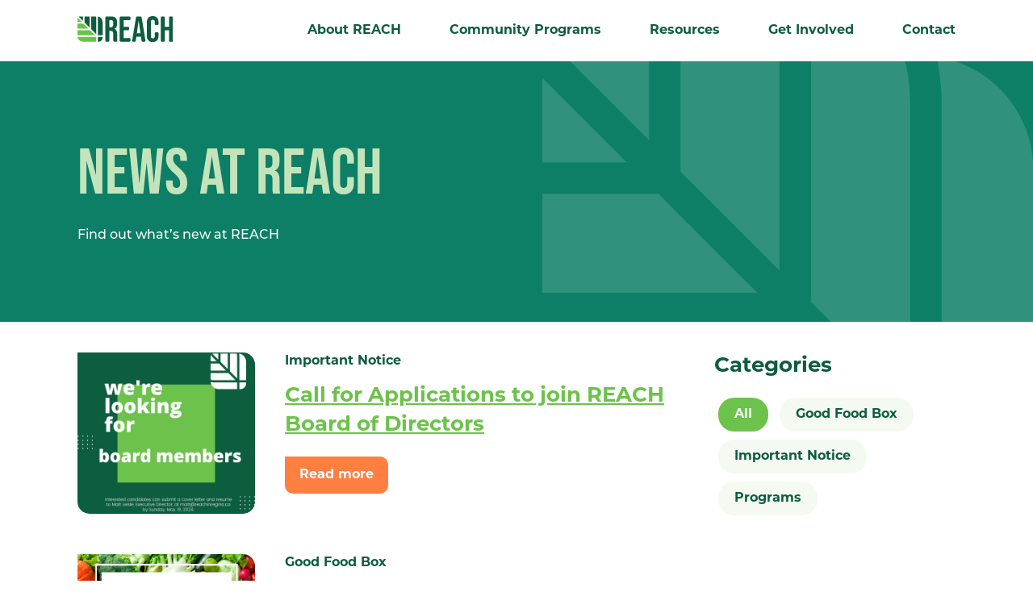

--- FILE ---
content_type: text/html; charset=UTF-8
request_url: https://www.reachinregina.ca/news
body_size: 4878
content:
<!DOCTYPE html>
<html lang="en-US">

<head>
	<meta charset="UTF-8" />
	<meta http-equiv="X-UA-Compatible" content="IE=edge">
	<meta name="viewport" content="width=device-width, initial-scale=1.0">

		
	<title>REACH Regina &raquo; News</title>

	<meta name='robots' content='max-image-preview:large' />
<link rel='dns-prefetch' href='//use.typekit.net' />
<link rel="alternate" title="oEmbed (JSON)" type="application/json+oembed" href="https://www.reachinregina.ca/wp-json/oembed/1.0/embed?url=https%3A%2F%2Fwww.reachinregina.ca%2Fnews" />
<link rel="alternate" title="oEmbed (XML)" type="text/xml+oembed" href="https://www.reachinregina.ca/wp-json/oembed/1.0/embed?url=https%3A%2F%2Fwww.reachinregina.ca%2Fnews&#038;format=xml" />
<style id='wp-img-auto-sizes-contain-inline-css' type='text/css'>
img:is([sizes=auto i],[sizes^="auto," i]){contain-intrinsic-size:3000px 1500px}
/*# sourceURL=wp-img-auto-sizes-contain-inline-css */
</style>
<link rel='stylesheet' id='style-css' href='https://www.reachinregina.ca/wp-content/themes/reachregina/style.min.css?ver=51622' type='text/css' media='all' />
<link rel='stylesheet' id='fonts-css' href='//use.typekit.net/vtm5sbg.css?ver=1.0' type='text/css' media='all' />
<link rel="https://api.w.org/" href="https://www.reachinregina.ca/wp-json/" /><link rel="alternate" title="JSON" type="application/json" href="https://www.reachinregina.ca/wp-json/wp/v2/pages/169" /><link rel="preconnect" href="//use.typekit.net" crossorigin><link rel="preconnect" href="//p.typekit.net" crossorigin>
	<link rel="apple-touch-icon" sizes="180x180" href="/apple-touch-icon.png">
	<link rel="icon" type="image/png" sizes="32x32" href="/favicon-32x32.png">
	<link rel="icon" type="image/png" sizes="16x16" href="/favicon-16x16.png">
	<link rel="manifest" href="/site.webmanifest">
	<link rel="mask-icon" href="/safari-pinned-tab.svg" color="#6cc24a">
	<meta name="msapplication-TileColor" content="#6cc24a">
	<meta name="theme-color" content="#ffffff">

															<meta property="og:type" content="article" />
						<meta property="og:url" content="https://www.reachinregina.ca/news" />
	
												<!-- Google tag (gtag.js) -->
<script async src="https://www.googletagmanager.com/gtag/js?id=G-Z21P7L79CX"></script>
<script>
  window.dataLayer = window.dataLayer || [];
  function gtag(){dataLayer.push(arguments);}
  gtag('js', new Date());

  gtag('config', 'G-Z21P7L79CX');
</script>						<style id='global-styles-inline-css' type='text/css'>
:root{--wp--preset--aspect-ratio--square: 1;--wp--preset--aspect-ratio--4-3: 4/3;--wp--preset--aspect-ratio--3-4: 3/4;--wp--preset--aspect-ratio--3-2: 3/2;--wp--preset--aspect-ratio--2-3: 2/3;--wp--preset--aspect-ratio--16-9: 16/9;--wp--preset--aspect-ratio--9-16: 9/16;--wp--preset--color--black: #000000;--wp--preset--color--cyan-bluish-gray: #abb8c3;--wp--preset--color--white: #ffffff;--wp--preset--color--pale-pink: #f78da7;--wp--preset--color--vivid-red: #cf2e2e;--wp--preset--color--luminous-vivid-orange: #ff6900;--wp--preset--color--luminous-vivid-amber: #fcb900;--wp--preset--color--light-green-cyan: #7bdcb5;--wp--preset--color--vivid-green-cyan: #00d084;--wp--preset--color--pale-cyan-blue: #8ed1fc;--wp--preset--color--vivid-cyan-blue: #0693e3;--wp--preset--color--vivid-purple: #9b51e0;--wp--preset--gradient--vivid-cyan-blue-to-vivid-purple: linear-gradient(135deg,rgb(6,147,227) 0%,rgb(155,81,224) 100%);--wp--preset--gradient--light-green-cyan-to-vivid-green-cyan: linear-gradient(135deg,rgb(122,220,180) 0%,rgb(0,208,130) 100%);--wp--preset--gradient--luminous-vivid-amber-to-luminous-vivid-orange: linear-gradient(135deg,rgb(252,185,0) 0%,rgb(255,105,0) 100%);--wp--preset--gradient--luminous-vivid-orange-to-vivid-red: linear-gradient(135deg,rgb(255,105,0) 0%,rgb(207,46,46) 100%);--wp--preset--gradient--very-light-gray-to-cyan-bluish-gray: linear-gradient(135deg,rgb(238,238,238) 0%,rgb(169,184,195) 100%);--wp--preset--gradient--cool-to-warm-spectrum: linear-gradient(135deg,rgb(74,234,220) 0%,rgb(151,120,209) 20%,rgb(207,42,186) 40%,rgb(238,44,130) 60%,rgb(251,105,98) 80%,rgb(254,248,76) 100%);--wp--preset--gradient--blush-light-purple: linear-gradient(135deg,rgb(255,206,236) 0%,rgb(152,150,240) 100%);--wp--preset--gradient--blush-bordeaux: linear-gradient(135deg,rgb(254,205,165) 0%,rgb(254,45,45) 50%,rgb(107,0,62) 100%);--wp--preset--gradient--luminous-dusk: linear-gradient(135deg,rgb(255,203,112) 0%,rgb(199,81,192) 50%,rgb(65,88,208) 100%);--wp--preset--gradient--pale-ocean: linear-gradient(135deg,rgb(255,245,203) 0%,rgb(182,227,212) 50%,rgb(51,167,181) 100%);--wp--preset--gradient--electric-grass: linear-gradient(135deg,rgb(202,248,128) 0%,rgb(113,206,126) 100%);--wp--preset--gradient--midnight: linear-gradient(135deg,rgb(2,3,129) 0%,rgb(40,116,252) 100%);--wp--preset--font-size--small: 13px;--wp--preset--font-size--medium: 20px;--wp--preset--font-size--large: 36px;--wp--preset--font-size--x-large: 42px;--wp--preset--spacing--20: 0.44rem;--wp--preset--spacing--30: 0.67rem;--wp--preset--spacing--40: 1rem;--wp--preset--spacing--50: 1.5rem;--wp--preset--spacing--60: 2.25rem;--wp--preset--spacing--70: 3.38rem;--wp--preset--spacing--80: 5.06rem;--wp--preset--shadow--natural: 6px 6px 9px rgba(0, 0, 0, 0.2);--wp--preset--shadow--deep: 12px 12px 50px rgba(0, 0, 0, 0.4);--wp--preset--shadow--sharp: 6px 6px 0px rgba(0, 0, 0, 0.2);--wp--preset--shadow--outlined: 6px 6px 0px -3px rgb(255, 255, 255), 6px 6px rgb(0, 0, 0);--wp--preset--shadow--crisp: 6px 6px 0px rgb(0, 0, 0);}:where(.is-layout-flex){gap: 0.5em;}:where(.is-layout-grid){gap: 0.5em;}body .is-layout-flex{display: flex;}.is-layout-flex{flex-wrap: wrap;align-items: center;}.is-layout-flex > :is(*, div){margin: 0;}body .is-layout-grid{display: grid;}.is-layout-grid > :is(*, div){margin: 0;}:where(.wp-block-columns.is-layout-flex){gap: 2em;}:where(.wp-block-columns.is-layout-grid){gap: 2em;}:where(.wp-block-post-template.is-layout-flex){gap: 1.25em;}:where(.wp-block-post-template.is-layout-grid){gap: 1.25em;}.has-black-color{color: var(--wp--preset--color--black) !important;}.has-cyan-bluish-gray-color{color: var(--wp--preset--color--cyan-bluish-gray) !important;}.has-white-color{color: var(--wp--preset--color--white) !important;}.has-pale-pink-color{color: var(--wp--preset--color--pale-pink) !important;}.has-vivid-red-color{color: var(--wp--preset--color--vivid-red) !important;}.has-luminous-vivid-orange-color{color: var(--wp--preset--color--luminous-vivid-orange) !important;}.has-luminous-vivid-amber-color{color: var(--wp--preset--color--luminous-vivid-amber) !important;}.has-light-green-cyan-color{color: var(--wp--preset--color--light-green-cyan) !important;}.has-vivid-green-cyan-color{color: var(--wp--preset--color--vivid-green-cyan) !important;}.has-pale-cyan-blue-color{color: var(--wp--preset--color--pale-cyan-blue) !important;}.has-vivid-cyan-blue-color{color: var(--wp--preset--color--vivid-cyan-blue) !important;}.has-vivid-purple-color{color: var(--wp--preset--color--vivid-purple) !important;}.has-black-background-color{background-color: var(--wp--preset--color--black) !important;}.has-cyan-bluish-gray-background-color{background-color: var(--wp--preset--color--cyan-bluish-gray) !important;}.has-white-background-color{background-color: var(--wp--preset--color--white) !important;}.has-pale-pink-background-color{background-color: var(--wp--preset--color--pale-pink) !important;}.has-vivid-red-background-color{background-color: var(--wp--preset--color--vivid-red) !important;}.has-luminous-vivid-orange-background-color{background-color: var(--wp--preset--color--luminous-vivid-orange) !important;}.has-luminous-vivid-amber-background-color{background-color: var(--wp--preset--color--luminous-vivid-amber) !important;}.has-light-green-cyan-background-color{background-color: var(--wp--preset--color--light-green-cyan) !important;}.has-vivid-green-cyan-background-color{background-color: var(--wp--preset--color--vivid-green-cyan) !important;}.has-pale-cyan-blue-background-color{background-color: var(--wp--preset--color--pale-cyan-blue) !important;}.has-vivid-cyan-blue-background-color{background-color: var(--wp--preset--color--vivid-cyan-blue) !important;}.has-vivid-purple-background-color{background-color: var(--wp--preset--color--vivid-purple) !important;}.has-black-border-color{border-color: var(--wp--preset--color--black) !important;}.has-cyan-bluish-gray-border-color{border-color: var(--wp--preset--color--cyan-bluish-gray) !important;}.has-white-border-color{border-color: var(--wp--preset--color--white) !important;}.has-pale-pink-border-color{border-color: var(--wp--preset--color--pale-pink) !important;}.has-vivid-red-border-color{border-color: var(--wp--preset--color--vivid-red) !important;}.has-luminous-vivid-orange-border-color{border-color: var(--wp--preset--color--luminous-vivid-orange) !important;}.has-luminous-vivid-amber-border-color{border-color: var(--wp--preset--color--luminous-vivid-amber) !important;}.has-light-green-cyan-border-color{border-color: var(--wp--preset--color--light-green-cyan) !important;}.has-vivid-green-cyan-border-color{border-color: var(--wp--preset--color--vivid-green-cyan) !important;}.has-pale-cyan-blue-border-color{border-color: var(--wp--preset--color--pale-cyan-blue) !important;}.has-vivid-cyan-blue-border-color{border-color: var(--wp--preset--color--vivid-cyan-blue) !important;}.has-vivid-purple-border-color{border-color: var(--wp--preset--color--vivid-purple) !important;}.has-vivid-cyan-blue-to-vivid-purple-gradient-background{background: var(--wp--preset--gradient--vivid-cyan-blue-to-vivid-purple) !important;}.has-light-green-cyan-to-vivid-green-cyan-gradient-background{background: var(--wp--preset--gradient--light-green-cyan-to-vivid-green-cyan) !important;}.has-luminous-vivid-amber-to-luminous-vivid-orange-gradient-background{background: var(--wp--preset--gradient--luminous-vivid-amber-to-luminous-vivid-orange) !important;}.has-luminous-vivid-orange-to-vivid-red-gradient-background{background: var(--wp--preset--gradient--luminous-vivid-orange-to-vivid-red) !important;}.has-very-light-gray-to-cyan-bluish-gray-gradient-background{background: var(--wp--preset--gradient--very-light-gray-to-cyan-bluish-gray) !important;}.has-cool-to-warm-spectrum-gradient-background{background: var(--wp--preset--gradient--cool-to-warm-spectrum) !important;}.has-blush-light-purple-gradient-background{background: var(--wp--preset--gradient--blush-light-purple) !important;}.has-blush-bordeaux-gradient-background{background: var(--wp--preset--gradient--blush-bordeaux) !important;}.has-luminous-dusk-gradient-background{background: var(--wp--preset--gradient--luminous-dusk) !important;}.has-pale-ocean-gradient-background{background: var(--wp--preset--gradient--pale-ocean) !important;}.has-electric-grass-gradient-background{background: var(--wp--preset--gradient--electric-grass) !important;}.has-midnight-gradient-background{background: var(--wp--preset--gradient--midnight) !important;}.has-small-font-size{font-size: var(--wp--preset--font-size--small) !important;}.has-medium-font-size{font-size: var(--wp--preset--font-size--medium) !important;}.has-large-font-size{font-size: var(--wp--preset--font-size--large) !important;}.has-x-large-font-size{font-size: var(--wp--preset--font-size--x-large) !important;}
/*# sourceURL=global-styles-inline-css */
</style>
</head>

<body id="body" class="wp-singular page-template-default page page-id-169 wp-theme-reachregina">
	
		<header class="header">
		<div class="background left teal" style="background-image: url(https://www.reachinregina.ca/assets/leaf-banner-e1680627030679.png);"></div>
		<div class="background-mobile left teal" style="background-image: url();"></div>

		<div class="inside">
			<div class="inner group upper" id="upper">
				<div class="logo">
					<a href="https://www.reachinregina.ca/" title="REACH Regina" rel="home">
										<img src="https://www.reachinregina.ca/assets/reach-logo.svg" alt="REACH Regina" />
					</a>
				</div>

				<button aria-label="Menu" title="Menu" class="menu-button">
					</span><span class="icon icon-bars"></span>
				</button>

				<nav class="main" id="main">
					<div class="top">
						<button aria-label="Close" title="Close" class="menu-button">
							<span class="icon icon-close"></span>
						</button>
						<div class="logo">
							<a href="https://www.reachinregina.ca/" title="REACH Regina" rel="home">
								<img src="https://www.reachinregina.ca/assets/reach-logo.svg" alt="REACH Regina" />
							</a>
						</div>
					</div>
					<ul>
																					<li class="has-children"><a href="https://www.reachinregina.ca/about" class="menu-children">About REACH</a>
			<ul class="sub-menu">
												<li><a href="https://www.reachinregina.ca/about/about-us">About Us</a></li>
									<li><a href="https://www.reachinregina.ca/about/our-team">Our Team</a></li>
									<li><a href="https://www.reachinregina.ca/about/faq">FAQ</a></li>
									</ul>
	</li>
															<li class="has-children"><a href="https://www.reachinregina.ca/community-programs" class="menu-children">Community Programs</a>
			<ul class="sub-menu">
												<li><a href="https://www.reachinregina.ca/community-programs/good-food-box">Good Food Box</a></li>
									<li><a href="https://www.reachinregina.ca/community-programs/frozen-meals">Frozen Meals</a></li>
									<li><a href="https://www.reachinregina.ca/community-programs/family-basket">Family Basket</a></li>
									<li><a href="https://www.reachinregina.ca/community-programs/mobile-stores">Mobile Stores</a></li>
									<li><a href="https://www.reachinregina.ca/community-programs/child-nutrition">Child Nutrition</a></li>
									<li><a href="https://www.reachinregina.ca/community-programs/food-education">Food Education</a></li>
									<li><a href="https://www.reachinregina.ca/community-programs/micisotan">mîcisotān</a></li>
									</ul>
	</li>
															<li><a href="https://www.reachinregina.ca/resources">Resources</a>
	</li>
															<li class="has-children"><a href="https://www.reachinregina.ca/get-involved" class="menu-children">Get Involved</a>
			<ul class="sub-menu">
												<li><a href="https://www.reachinregina.ca/get-involved/donate">Donate</a></li>
									<li><a href="https://www.reachinregina.ca/get-involved/volunteer">Volunteer</a></li>
									</ul>
	</li>
															<li><a href="https://www.reachinregina.ca/contact">Contact</a>
	</li>
																		</ul>
				</nav>
			</div>
		</div>

					<div class="group thin banner normal left teal">
				<div class="content">
					<h1 id="news-at-reach">NEWS AT REACH</h1>
<p>Find out what&#8217;s new at REACH</p>
				</div>
			</div>
			</header>

	<div class="content" role="main">

	
		<div class="page">
			
																						<section class="double-column news group normal">
		<div class="columns">
			<div class="column wide spacing mobile-center animate-parent">
																			<article class="article animate animated">
																						<div class="image">
																		<img src="https://www.reachinregina.ca/assets/social-posts-32-1024x1024.png" srcset="https://www.reachinregina.ca/assets/social-posts-32-1024x1024.png 1024w, https://www.reachinregina.ca/assets/social-posts-32-300x300.png 300w, https://www.reachinregina.ca/assets/social-posts-32-150x150.png 150w, https://www.reachinregina.ca/assets/social-posts-32-768x768.png 768w, https://www.reachinregina.ca/assets/social-posts-32-528x528.png 528w, https://www.reachinregina.ca/assets/social-posts-32.png 1080w" sizes="(max-width: 1024px) 100vw, 1024px" alt="" loading="lazy" />
								</div>
														<div class="text">
																<h6 class="bold">Important Notice</h6>
								<h4 class="bold"><a href="https://www.reachinregina.ca/call-for-applications-to-join-reach-board-of-directors">Call for Applications to join REACH Board of Directors</a></h4>
								<p></p>
								<p><a class="button" ria-label="Read more about Call for Applications to join REACH Board of Directors" title="Read more about Call for Applications to join REACH Board of Directors" href="https://www.reachinregina.ca/call-for-applications-to-join-reach-board-of-directors">Read more</a></p>
							</div>
						</article>
											<article class="article animate animated">
																						<div class="image">
																		<img src="https://www.reachinregina.ca/assets/shopify-pics-1024x1024.png" srcset="https://www.reachinregina.ca/assets/shopify-pics-1024x1024.png 1024w, https://www.reachinregina.ca/assets/shopify-pics-300x300.png 300w, https://www.reachinregina.ca/assets/shopify-pics-150x150.png 150w, https://www.reachinregina.ca/assets/shopify-pics-768x768.png 768w, https://www.reachinregina.ca/assets/shopify-pics-528x528.png 528w, https://www.reachinregina.ca/assets/shopify-pics.png 1080w" sizes="(max-width: 1024px) 100vw, 1024px" alt="" loading="lazy" />
								</div>
														<div class="text">
																<h6 class="bold">Good Food Box</h6>
								<h4 class="bold"><a href="https://www.reachinregina.ca/faq-switching-to-shopify">FAQ: Switching to New Ordering Platform</a></h4>
								<p></p>
								<p><a class="button" ria-label="Read more about FAQ: Switching to New Ordering Platform" title="Read more about FAQ: Switching to New Ordering Platform" href="https://www.reachinregina.ca/faq-switching-to-shopify">Read more</a></p>
							</div>
						</article>
											<article class="article animate animated">
																						<div class="image">
																		<img src="https://www.reachinregina.ca/assets/web-summer-lunch-e1720717499898-1024x722.jpg" srcset="https://www.reachinregina.ca/assets/web-summer-lunch-e1720717499898-1024x722.jpg 1024w, https://www.reachinregina.ca/assets/web-summer-lunch-e1720717499898-300x211.jpg 300w, https://www.reachinregina.ca/assets/web-summer-lunch-e1720717499898-768x541.jpg 768w, https://www.reachinregina.ca/assets/web-summer-lunch-e1720717499898.jpg 1080w" sizes="(max-width: 1024px) 100vw, 1024px" alt="" loading="lazy" />
								</div>
														<div class="text">
																<h6 class="bold">Programs</h6>
								<h4 class="bold"><a href="https://www.reachinregina.ca/reachs-summer-lunch-program-2024">REACH&#8217;s Summer Lunch Program 2024</a></h4>
								<p></p>
								<p><a class="button" ria-label="Read more about REACH&#8217;s Summer Lunch Program 2024" title="Read more about REACH&#8217;s Summer Lunch Program 2024" href="https://www.reachinregina.ca/reachs-summer-lunch-program-2024">Read more</a></p>
							</div>
						</article>
											<article class="article animate animated">
																						<div class="image">
																		<img src="https://www.reachinregina.ca/assets/social-posts-v2-1-1024x1024.jpg" srcset="https://www.reachinregina.ca/assets/social-posts-v2-1-1024x1024.jpg 1024w, https://www.reachinregina.ca/assets/social-posts-v2-1-300x300.jpg 300w, https://www.reachinregina.ca/assets/social-posts-v2-1-150x150.jpg 150w, https://www.reachinregina.ca/assets/social-posts-v2-1-768x768.jpg 768w, https://www.reachinregina.ca/assets/social-posts-v2-1-528x528.jpg 528w, https://www.reachinregina.ca/assets/social-posts-v2-1.jpg 1080w" sizes="(max-width: 1024px) 100vw, 1024px" alt="" loading="lazy" />
								</div>
														<div class="text">
																<h6 class="bold">Programs</h6>
								<h4 class="bold"><a href="https://www.reachinregina.ca/delicious-nutritious-frozen-meals-on-wheels">Delicious, Nutritious Frozen Meals on Wheels</a></h4>
								<p></p>
								<p><a class="button" ria-label="Read more about Delicious, Nutritious Frozen Meals on Wheels" title="Read more about Delicious, Nutritious Frozen Meals on Wheels" href="https://www.reachinregina.ca/delicious-nutritious-frozen-meals-on-wheels">Read more</a></p>
							</div>
						</article>
																		<p class="pagination">
					<span aria-current="page" class="page-numbers current">1</span>
<a class="page-numbers" href="https://www.reachinregina.ca/news/page/2">2</a>
<a class="next page-numbers" href="https://www.reachinregina.ca/news/page/2">Next <span class="icon icon-caret-right"></span></a>				</p>
			</div>
			<div class="column animate-parent narrow">
				<div class="animate animated category-list">
					<h4 class="bold">Categories</h4>
<p class="categories">
		<a href="https://www.reachinregina.ca/news" class="active">All</a>
	<a href="https://www.reachinregina.ca/category/good-food-box">Good Food Box</a><a href="https://www.reachinregina.ca/category/important-notice">Important Notice</a><a href="https://www.reachinregina.ca/category/programs">Programs</a></p>
				</div>
			</div>
		</div>
	</section>

							
			
								</div>

	
	</div>

	<footer class="footer">
		<div class="group">
			<div class="inside">
				<div class="left">
					<div class="logo">
						<a href="https://www.reachinregina.ca/" title="REACH Regina" rel="home">
														<img src="https://www.reachinregina.ca/assets/reach-logo.svg" alt="REACH Regina" />
						</a>
					</div>
					<p class="green-dark">Mailing Address<br />
Box 4482<br />
Regina SK<br />
S4P3W7</p>
<p><a href="https://www.google.com/maps/place/1350+Osler+St,+Regina,+SK+S4R+1W7/@50.457314,-104.6075403,17z/data=!3m1!4b1!4m6!3m5!1s0x531c1e4e26d3cb9d:0xb4bb7dc9074a098b!8m2!3d50.4573106!4d-104.6053516!16s%2Fg%2F11c1y_96r9" target="_blank" rel="noopener">1350 Osler Street</a><br />
<a href="tel:306-347-3224">(306) 347-3224</a></p>
<p><a class="button" href="https://www.reachinregina.ca/get-involved/donate">Donate</a> <a class="button" href="https://www.reachinregina.ca/get-involved/volunteer">Volunteer</a></p>
				</div>
				<nav class="nav">
					<ul>
																					<li class="has-children"><a href="https://www.reachinregina.ca/about" class="menu-children">About REACH</a>
			<ul class="sub-menu">
												<li><a href="https://www.reachinregina.ca/about/about-us">About Us</a></li>
									<li><a href="https://www.reachinregina.ca/about/our-team">Our Team</a></li>
									<li><a href="https://www.reachinregina.ca/about/faq">FAQ</a></li>
									</ul>
	</li>
															<li class="has-children"><a href="https://www.reachinregina.ca/community-programs" class="menu-children">Community Programs</a>
			<ul class="sub-menu">
												<li><a href="https://store.reachinregina.ca/collections/good-food-boxes">Good Food Box</a></li>
									<li><a href="https://store.reachinregina.ca/collections/frozen-meals">Frozen Meals</a></li>
									<li><a href="https://www.reachinregina.ca/community-programs/family-basket">Family Basket</a></li>
									<li><a href="https://www.reachinregina.ca/community-programs/mobile-stores">Mobile Stores</a></li>
									<li><a href="https://www.reachinregina.ca/community-programs/child-nutrition">Child Nutrition</a></li>
									<li><a href="https://www.reachinregina.ca/community-programs/food-education">Food Education</a></li>
									<li><a href="https://www.reachinregina.ca/community-programs/micisotan">mîcisotān</a></li>
									</ul>
	</li>
															<li><a href="https://www.reachinregina.ca/resources">Resources</a>
	</li>
															<li class="has-children"><a href="https://www.reachinregina.ca/get-involved" class="menu-children">Get Involved</a>
			<ul class="sub-menu">
												<li><a href="https://www.reachinregina.ca/get-involved/donate">Donate</a></li>
									<li><a href="https://www.reachinregina.ca/get-involved/volunteer">Volunteer</a></li>
									</ul>
	</li>
															<li><a href="https://www.reachinregina.ca/contact">Contact</a>
	</li>
																		</ul>
				</nav>
			</div>
			<p class="copyright">Copyright &copy; 2026 REACH Regina - All Rights Reserved.</p>
		</div>
	</footer>

	<div id="overlay" class="overlay"></div>

	<script type="speculationrules">
{"prefetch":[{"source":"document","where":{"and":[{"href_matches":"/*"},{"not":{"href_matches":["/wp-*.php","/wp-admin/*","/assets/*","/wp-content/*","/wp-content/plugins/*","/wp-content/themes/reachregina/*","/*\\?(.+)"]}},{"not":{"selector_matches":"a[rel~=\"nofollow\"]"}},{"not":{"selector_matches":".no-prefetch, .no-prefetch a"}}]},"eagerness":"conservative"}]}
</script>
<script src="https://www.reachinregina.ca/wp-content/themes/reachregina/js/main.min.js?ver=122233" defer="defer" type="text/javascript"></script>
	</body>
</html>

<!-- Dynamic page generated in 0.824 seconds. -->
<!-- Cached page generated by WP-Super-Cache on 2026-01-19 15:29:58 -->

<!-- super cache -->

--- FILE ---
content_type: text/css
request_url: https://www.reachinregina.ca/wp-content/themes/reachregina/style.min.css?ver=51622
body_size: 8686
content:
a,abbr,address,area,article,aside,audio,b,bdi,bdo,body,br,button,canvas,caption,cite,code,col,colgroup,data,datalist,dd,del,details,dfn,div,dl,dt,em,embed,fieldset,figcaption,figure,footer,form,h1,h2,h3,h4,h5,h6,header,hgroup,html,i,iframe,img,input,ins,kbd,keygen,label,legend,li,link,main,map,mark,menu,meter,nav,object,optgroup,option,output,p,param,pre,progress,q,rp,rt,ruby,s,samp,section,select,small,span,strong,sub,summary,sup,table,tbody,td,textarea,tfoot,th,thead,time,tr,u,var,video,wbr,hr,blockquote,ol,ul{padding:0;margin:0;border:0;vertical-align:baseline;box-sizing:border-box}table{border-collapse:collapse;border-spacing:0}sup{vertical-align:super}sub{vertical-align:sub}em{font-style:italic}ol,ul{list-style:none}blockquote,q{quotes:none}blockquote::before,q::before{content:""}.icon{position:relative;display:inline-block}.icon-hover:hover .icon::after{opacity:1}.icon-hover:hover .icon::before{opacity:0}.icon-hover-parent:hover .icon-hover-child::after{opacity:1}.icon-hover-parent:hover .icon-hover-child::before{opacity:0}.icon-close{vertical-align:middle;width:18px;height:17px}.icon-close::before{width:100%;height:100%;left:0;top:0;content:"";transition:opacity .25s ease-in-out;position:absolute;background-size:contain;background-repeat:no-repeat;background-image:url("data:image/svg+xml,%3Csvg xmlns='http://www.w3.org/2000/svg' width='20.178' height='19.403'%3E%3Cg fill='none' stroke='%230D5D3F' stroke-width='3'%3E%3Cpath d='m1.034 1.087 18.11 17.23'/%3E%3Cpath d='m1.034 17.794 18.11-16.185'/%3E%3C/g%3E%3C/svg%3E")}.icon-close::after{width:100%;height:100%;left:0;top:0;content:"";transition:opacity .25s ease-in-out;position:absolute;background-size:contain;background-repeat:no-repeat;background-image:url("data:image/svg+xml,%3Csvg xmlns='http://www.w3.org/2000/svg' width='20.178' height='19.403'%3E%3Cg fill='none' stroke='%236CC24A' stroke-width='3'%3E%3Cpath d='m1.034 1.087 18.11 17.23'/%3E%3Cpath d='m1.034 17.794 18.11-16.185'/%3E%3C/g%3E%3C/svg%3E");opacity:0}.icon-close:hover::after{opacity:1}.icon-close:hover::before{opacity:0}.icon-close-large{vertical-align:middle;width:21px;height:21px}.icon-close-large::before{width:100%;height:100%;left:0;top:0;content:"";transition:opacity .25s ease-in-out;position:absolute;background-size:contain;background-repeat:no-repeat;background-image:url("data:image/svg+xml,%3Csvg xmlns='http://www.w3.org/2000/svg' width='21' height='21'%3E%3Cpath fill='%230D5D3F' d='M21 2.115 18.885 0 10.5 8.385 2.115 0 0 2.115 8.385 10.5 0 18.885 2.115 21l8.385-8.385L18.885 21 21 18.885 12.615 10.5Z'/%3E%3C/svg%3E")}.icon-close-large::after{width:100%;height:100%;left:0;top:0;content:"";transition:opacity .25s ease-in-out;position:absolute;background-size:contain;background-repeat:no-repeat;background-image:url("data:image/svg+xml,%3Csvg xmlns='http://www.w3.org/2000/svg' width='21' height='21'%3E%3Cpath fill='%236CC24A' d='M21 2.115 18.885 0 10.5 8.385 2.115 0 0 2.115 8.385 10.5 0 18.885 2.115 21l8.385-8.385L18.885 21 21 18.885 12.615 10.5Z'/%3E%3C/svg%3E");opacity:0}.icon-close-large:hover::after{opacity:1}.icon-close-large:hover::before{opacity:0}.icon-bars{vertical-align:middle;width:24px;height:16px}.icon-bars::before{width:100%;height:100%;left:0;top:0;content:"";transition:opacity .25s ease-in-out;position:absolute;background-size:contain;background-repeat:no-repeat;background-image:url("data:image/svg+xml,%3Csvg xmlns='http://www.w3.org/2000/svg' width='24' height='19'%3E%3Cg fill='none' stroke='%236CC24A' stroke-width='3'%3E%3Cpath d='M0 1.5h24'/%3E%3Cpath d='M0 9.5h24'/%3E%3Cpath d='M0 17.5h24'/%3E%3C/g%3E%3C/svg%3E")}.icon-bars::after{width:100%;height:100%;left:0;top:0;content:"";transition:opacity .25s ease-in-out;position:absolute;background-size:contain;background-repeat:no-repeat;background-image:url("data:image/svg+xml,%3Csvg xmlns='http://www.w3.org/2000/svg' width='24' height='19'%3E%3Cg fill='none' stroke='%230D5D3F' stroke-width='3'%3E%3Cpath d='M0 1.5h24'/%3E%3Cpath d='M0 9.5h24'/%3E%3Cpath d='M0 17.5h24'/%3E%3C/g%3E%3C/svg%3E");opacity:0}.icon-bars:hover::after{opacity:1}.icon-bars:hover::before{opacity:0}.icon-plus{vertical-align:middle;width:13px;height:14px}.icon-plus::before{width:100%;height:100%;left:0;top:0;content:"";transition:opacity .25s ease-in-out;position:absolute;background-size:contain;background-repeat:no-repeat;background-image:url("data:image/svg+xml,%3Csvg xmlns='http://www.w3.org/2000/svg' width='13' height='13.768'%3E%3Cg fill='none' stroke='%230D5D3F' stroke-width='3'%3E%3Cpath d='M0 6.884h13'/%3E%3Cpath d='M6.5 13.768V0'/%3E%3C/g%3E%3C/svg%3E")}.icon-plus::after{width:100%;height:100%;left:0;top:0;content:"";transition:opacity .25s ease-in-out;position:absolute;background-size:contain;background-repeat:no-repeat;background-image:url("data:image/svg+xml,%3Csvg xmlns='http://www.w3.org/2000/svg' width='28' height='28'%3E%3Cg fill='none' stroke='%230D5D3F' stroke-width='3'%3E%3Ccircle cx='14' cy='14' r='14' stroke='none'/%3E%3Ccircle cx='14' cy='14' r='12.5'/%3E%3C/g%3E%3Cg fill='none' stroke='%230D5D3F' stroke-width='3'%3E%3Cpath d='M7.5 14.012h13'/%3E%3Cpath d='M14 20.896V7.128'/%3E%3C/g%3E%3C/svg%3E");opacity:0}.icon-plus:hover::after{opacity:1}.icon-plus:hover::before{opacity:0}.icon-mail{vertical-align:middle;width:17px;height:14px;width:auto !important;height:auto !important;position:relative;padding-left:30px;line-height:180%}.icon-mail::before{width:100%;height:100%;left:0;top:0;content:"";transition:opacity .25s ease-in-out;position:absolute;background-size:contain;background-repeat:no-repeat;background-image:url("data:image/svg+xml,%3Csvg xmlns='http://www.w3.org/2000/svg' width='18.603' height='14.654'%3E%3Cg fill='none' stroke='%236CC24A' stroke-linecap='round' stroke-linejoin='round' stroke-width='2'%3E%3Cpath d='M2.975 1h12.654a1.586 1.586 0 0 1 1.582 1.582v9.491a1.586 1.586 0 0 1-1.582 1.582H2.975a1.586 1.586 0 0 1-1.582-1.583v-9.49A1.586 1.586 0 0 1 2.975 1Z'/%3E%3Cpath d='M17.211 2.582 9.302 8.118 1.393 2.582'/%3E%3C/g%3E%3C/svg%3E")}.icon-mail::before{width:17px !important;height:14px !important;top:5px !important;left:auto;margin-left:-30px}.icon-phone{vertical-align:middle;width:17px;height:17px;width:auto !important;height:auto !important;position:relative;padding-left:30px;line-height:180%}.icon-phone::before{width:100%;height:100%;left:0;top:0;content:"";transition:opacity .25s ease-in-out;position:absolute;background-size:contain;background-repeat:no-repeat;background-image:url("data:image/svg+xml,%3Csvg xmlns='http://www.w3.org/2000/svg' width='19' height='19.035'%3E%3Cpath fill='none' stroke='%236CC24A' stroke-linecap='round' stroke-linejoin='round' stroke-width='2' d='M18 13.752v2.564a1.709 1.709 0 0 1-1.867 1.71A16.915 16.915 0 0 1 8.76 15.4a16.667 16.667 0 0 1-5.127-5.126 16.915 16.915 0 0 1-2.624-7.41A1.709 1.709 0 0 1 2.709 1h2.564a1.709 1.709 0 0 1 1.709 1.47 10.975 10.975 0 0 0 .6 2.4 1.709 1.709 0 0 1-.385 1.8L6.11 7.761a13.676 13.676 0 0 0 5.128 5.128l1.086-1.089a1.709 1.709 0 0 1 1.8-.385 10.975 10.975 0 0 0 2.4.6 1.709 1.709 0 0 1 1.47 1.735Z'/%3E%3C/svg%3E")}.icon-phone::before{width:17px !important;height:17px !important;top:5px !important;left:auto;margin-left:-30px}.icon-pin{vertical-align:middle;width:17px;height:17px;width:auto !important;height:auto !important;position:relative;padding-left:30px;line-height:180%}.icon-pin::before{width:100%;height:100%;left:0;top:0;content:"";transition:opacity .25s ease-in-out;position:absolute;background-size:contain;background-repeat:no-repeat;background-image:url("data:image/svg+xml,%3Csvg xmlns='http://www.w3.org/2000/svg' width='17.743' height='17.743'%3E%3Cpath fill='none' stroke='%236CC24A' stroke-width='2' d='m15.507 2.236-12.9 6.45 4.838 1.613 1.612 4.837Z'/%3E%3C/svg%3E")}.icon-pin::before{width:17px !important;height:17px !important;top:5px !important;left:auto;margin-left:-30px}.icon-airplane{vertical-align:middle;width:19px;height:19px;width:auto !important;height:auto !important;position:relative;padding-left:30px;line-height:180%}.icon-airplane::before{width:100%;height:100%;left:0;top:0;content:"";transition:opacity .25s ease-in-out;position:absolute;background-size:contain;background-repeat:no-repeat;background-image:url("data:image/svg+xml,%3Csvg xmlns='http://www.w3.org/2000/svg' width='18.872' height='18.87'%3E%3Cpath fill='%236CC24A' d='M16.216.238.883 9.08a1.769 1.769 0 0 0 .21 3.166l4.213 1.743V17.1a1.771 1.771 0 0 0 3.192 1.054l1.614-2.179 4.124 1.7a1.773 1.773 0 0 0 2.421-1.363l2.194-14.271a1.773 1.773 0 0 0-2.635-1.8ZM7.075 17.1v-2.381l1.349.557Zm7.836-1.058-1.836-.758-3.833-1.582 5.167-7.456a.591.591 0 0 0-.873-.781l-7.8 6.793-3.968-1.645L17.1 1.768Z'/%3E%3C/svg%3E")}.icon-airplane::before{width:19px !important;height:19px !important;top:5px !important;left:auto;margin-left:-30px}.icon-mailbox{vertical-align:middle;width:20px;height:14px;width:auto !important;height:auto !important;position:relative;padding-left:30px;line-height:180%}.icon-mailbox::before{width:100%;height:100%;left:0;top:0;content:"";transition:opacity .25s ease-in-out;position:absolute;background-size:contain;background-repeat:no-repeat;background-image:url("data:image/svg+xml,%3Csvg xmlns='http://www.w3.org/2000/svg' width='21.766' height='14.51'%3E%3Cpath fill='%236CC24A' d='M16.324 0H5.441A5.441 5.441 0 0 0 0 5.441V13.3a1.209 1.209 0 0 0 1.209 1.21h19.347a1.209 1.209 0 0 0 1.21-1.21V5.44A5.441 5.441 0 0 0 16.324 0ZM9.069 12.7H1.814V5.441a3.628 3.628 0 1 1 7.255 0Zm10.883 0h-9.069V5.441a5.4 5.4 0 0 0-1.412-3.628h6.854a3.631 3.631 0 0 1 3.628 3.628Zm-2.418-7.86H13a.3.3 0 0 0-.3.3v1.209a.3.3 0 0 0 .3.3h2.72V7.86a.6.6 0 0 0 .6.6h1.209a.6.6 0 0 0 .6-.6V5.441a.6.6 0 0 0-.596-.604Zm-10.581 0H3.93a.3.3 0 0 0-.3.3v1.814a.3.3 0 0 0 .3.3h3.023a.3.3 0 0 0 .3-.3V5.139a.3.3 0 0 0-.3-.302Z'/%3E%3C/svg%3E")}.icon-mailbox::before{width:20px !important;height:14px !important;top:5px !important;left:auto;margin-left:-30px}.icon-facebook{vertical-align:middle;width:17px;height:17px;width:auto !important;height:auto !important;position:relative;padding-left:30px;line-height:180%}.icon-facebook::before{width:100%;height:100%;left:0;top:0;content:"";transition:opacity .25s ease-in-out;position:absolute;background-size:contain;background-repeat:no-repeat;background-image:url("data:image/svg+xml,%3Csvg xmlns='http://www.w3.org/2000/svg' width='21.806' height='21.807'%3E%3Cg%3E%3Cpath fill='%236CC24A' d='M15.095 21.806v-8.4c.779 0 1.526-.017 2.27.006.429.014.587-.134.622-.577.069-.89.212-1.773.336-2.747H15.08c0-.918-.051-1.762.016-2.6a1.115 1.115 0 0 1 1.162-1.083c.7-.024 1.395-.005 2.133-.005V3.415a9.407 9.407 0 0 0-3.952.039 3.662 3.662 0 0 0-2.726 3.322c-.076 1.058-.014 2.125-.014 3.278H8.822v3.294h2.77V21.8h-9.99c-1.266 0-1.6-.331-1.6-1.587V1.559C.002.35.353-.003 1.554-.004H20.28c1.167 0 1.523.355 1.524 1.517v18.8c0 1.11-.374 1.481-1.483 1.485-1.723.013-3.444.008-5.226.008Z'/%3E%3C/g%3E%3C/svg%3E")}.icon-facebook::before{width:17px !important;height:17px !important;top:5px !important;left:auto;margin-left:-30px}.icon-instagram{vertical-align:middle;width:19px;height:19px;width:auto !important;height:auto !important;position:relative;padding-left:30px;line-height:180%}.icon-instagram::before{width:100%;height:100%;left:0;top:0;content:"";transition:opacity .25s ease-in-out;position:absolute;background-size:contain;background-repeat:no-repeat;background-image:url("data:image/svg+xml,%3Csvg xmlns='http://www.w3.org/2000/svg' height='1em' viewBox='0 0 448 512'%3E%3Cpath fill='%236CC24A' d='M224 202.66A53.34 53.34 0 1 0 277.36 256 53.38 53.38 0 0 0 224 202.66Zm124.71-41a54 54 0 0 0-30.41-30.41c-21-8.29-71-6.43-94.3-6.43s-73.25-1.93-94.31 6.43a54 54 0 0 0-30.41 30.41c-8.28 21-6.43 71.05-6.43 94.33s-1.85 73.27 6.47 94.34a54 54 0 0 0 30.41 30.41c21 8.29 71 6.43 94.31 6.43s73.24 1.93 94.3-6.43a54 54 0 0 0 30.41-30.41c8.35-21 6.43-71.05 6.43-94.33s1.92-73.26-6.43-94.33ZM224 338a82 82 0 1 1 82-82 81.9 81.9 0 0 1-82 82Zm85.38-148.3a19.14 19.14 0 1 1 19.13-19.14 19.1 19.1 0 0 1-19.09 19.18ZM400 32H48A48 48 0 0 0 0 80v352a48 48 0 0 0 48 48h352a48 48 0 0 0 48-48V80a48 48 0 0 0-48-48Zm-17.12 290c-1.29 25.63-7.14 48.34-25.85 67s-41.4 24.63-67 25.85c-26.41 1.49-105.59 1.49-132 0-25.63-1.29-48.26-7.15-67-25.85s-24.63-41.42-25.85-67c-1.49-26.42-1.49-105.61 0-132 1.29-25.63 7.07-48.34 25.85-67s41.47-24.56 67-25.78c26.41-1.49 105.59-1.49 132 0 25.63 1.29 48.33 7.15 67 25.85s24.63 41.42 25.85 67.05c1.49 26.32 1.49 105.44 0 131.88Z'/%3E%3C/svg%3E")}.icon-instagram::before{width:19px !important;height:19px !important;top:5px !important;left:auto;margin-left:-30px}.icon-caret-right{vertical-align:middle;width:8px;height:14px}.icon-caret-right::before{width:100%;height:100%;left:0;top:0;content:"";transition:opacity .25s ease-in-out;position:absolute;background-size:contain;background-repeat:no-repeat;background-image:url("data:image/svg+xml,%3Csvg xmlns='http://www.w3.org/2000/svg' width='8.399' height='14.099'%3E%3Cpath fill='%230D5D3F' d='m8.243 7.425-6.467 6.52a.529.529 0 0 1-.749 0l-.872-.872a.529.529 0 0 1 0-.749l5.22-5.273-5.22-5.275a.529.529 0 0 1 0-.751l.87-.87a.529.529 0 0 1 .749 0l6.467 6.52a.529.529 0 0 1 .002.75Z'/%3E%3C/svg%3E")}.icon-caret-left{vertical-align:middle;width:8px;height:14px}.icon-caret-left::before{width:100%;height:100%;left:0;top:0;content:"";transition:opacity .25s ease-in-out;position:absolute;background-size:contain;background-repeat:no-repeat;background-image:url("data:image/svg+xml,%3Csvg xmlns='http://www.w3.org/2000/svg' width='8.399' height='14.099'%3E%3Cpath fill='%230D5D3F' d='m.155 6.675 6.47-6.52a.529.529 0 0 1 .749 0l.869.87a.529.529 0 0 1 0 .749L3.025 7.049l5.22 5.273a.529.529 0 0 1 0 .749l-.872.872a.529.529 0 0 1-.749 0L.155 7.425a.529.529 0 0 1 0-.75Z'/%3E%3C/svg%3E")}body{font-family:"montserrat",sans-serif;font-weight:500;font-style:normal;font-size:15px;color:#707070;line-height:1}body.mce-content-body{padding:10px}@media only screen and (min-width: 1024px){body{font-size:16px}}blockquote{border-left:3px #ff7f41 solid;padding:3.5% 5%;margin:35px 0}blockquote:first-child{margin-top:0}blockquote:last-child{margin-bottom:0}@media only screen and (min-width: 1024px){blockquote{padding:1.5% 2.5%}}a{font-family:"montserrat",sans-serif;font-weight:700;font-style:normal;transition:all .25s ease-in-out;color:#6cc24a}a:hover{color:#0d5d3f}button{transition:all .25s ease-in-out}.center{text-align:center}.mobile-center{text-align:center}@media only screen and (min-width: 768px){.mobile-center{text-align:left}}.button{font-family:"montserrat",sans-serif;font-weight:700;font-style:normal;transition:all .25s ease-in-out;border-radius:10px;border-top-left-radius:0;padding:12px 18px !important;color:#fff !important;text-decoration:none !important;display:inline-block;appearance:none;margin-bottom:10px;background:#ff7f41;cursor:pointer;margin-right:10px;font-size:16px;line-height:140%;text-align:center}.button:hover{opacity:1;background:#6cc24a}h1.green-dark,h2.green-dark,h3.green-dark,h4.green-dark,h5.green-dark,h6.green-dark,p.green-dark,li.green-dark{color:#0d5d3f !important}h1.mint,h2.mint,h3.mint,h4.mint,h5.mint,h6.mint,p.mint,li.mint{color:#c3e4bb !important}h3,h4,h5,h6{color:#0d5d3f;margin-bottom:25px;line-height:140%}h3:last-child,h4:last-child,h5:last-child,h6:last-child{margin-bottom:0}h4,h5,h6{font-family:"montserrat",sans-serif;font-weight:500;font-style:normal;margin-bottom:15px}h4.bold,h5.bold,h6.bold{font-family:"montserrat",sans-serif;font-weight:700;font-style:normal}p,img,nav{margin-bottom:20px;line-height:140%}p:last-child,img:last-child,nav:last-child{margin-bottom:0}ul,ol,form,blockquote,hr{margin-bottom:25px;line-height:140%}ul:last-child,ol:last-child,form:last-child,blockquote:last-child,hr:last-child{margin-bottom:0}h1,h2{font-family:"bebas-neue-pro",sans-serif;font-weight:600;font-style:normal;color:#0d5d3f;font-size:52px;text-transform:uppercase;line-height:100%;margin-bottom:30px}h1:last-child,h2:last-child{margin-bottom:0}h1.post-title,h2.post-title{font-family:"montserrat",sans-serif;font-weight:700;font-style:normal;text-transform:none;font-size:26px}h3{font-family:"montserrat",sans-serif;font-weight:700;font-style:normal;font-size:26px}h4{font-size:20px}h5{font-size:16px}h6{font-size:15px}img{max-width:100%;height:auto}ul{text-align:left;list-style:disc outside;margin-left:25px}ul>li{margin-bottom:5px}ul>li ul{list-style-type:"-  ";list-style-position:outside;margin-left:15px;margin-top:10px}ul>li ul li:last-child{margin-bottom:10px}ul>li::marker{color:#ff7f41;font-weight:700}ul.arrow{list-style-position:outside;margin-left:5px}ul.arrow>li{vertical-align:middle;width:15px;height:15px;margin-bottom:20px;padding-left:30px;position:relative;width:auto;height:auto;display:table}ul.arrow>li::before{width:100%;height:100%;left:0;top:0;content:"";transition:opacity .25s ease-in-out;position:absolute;background-size:contain;background-repeat:no-repeat;background-image:url("data:image/svg+xml,%3Csvg xmlns='http://www.w3.org/2000/svg' width='18.376' height='19.619'%3E%3Cg fill='none' stroke='%236CC24A' stroke-linecap='round' stroke-linejoin='round' stroke-width='3'%3E%3Cpath d='M1.5 9.809h15.376'/%3E%3Cpath d='m9.188 2.121 7.688 7.688-7.688 7.688'/%3E%3C/g%3E%3C/svg%3E")}ul.arrow>li::before{width:15px;height:15px;top:7px}ul.arrow>li:last-child{margin-bottom:0}ol{list-style:decimal outside;margin-left:25px}ol li{margin-bottom:5px}ol li::marker{color:#ff7f41;font-weight:700}@media only screen and (min-width: 1024px){h1,h2{font-size:80px}h1.post-title,h2.post-title{font-size:36px}h3{font-size:36px}h4{font-size:26px}h5{font-size:24px}h6{font-size:16px}}.alignleft,.alignright{margin:15px 0 !important;display:block;float:none}.aligncenter{margin:15px auto !important;display:inherit}.wp-caption{max-width:100%}@media only screen and (min-width: 768px){.alignleft{float:left;margin:15px 50px 25px 0 !important}.alignright{float:right;margin:15px 0 25px 50px !important}}hr{border-bottom:3px #ff7f41 solid;width:45px;margin:15px auto}hr:first-child{margin-top:0}strong{font-family:"montserrat",sans-serif;font-weight:700;font-style:normal}img.rounded{border-radius:50px;border-top-left-radius:0}table{color:#0d5d3f;margin:0 auto}table td{padding:12px;border:1px #b7d1c3 solid}table td:first-child{border-left:0}table td:last-child{border-right:0}table thead{font-family:"montserrat",sans-serif;font-weight:700;font-style:normal;font-size:18px}table thead td{padding:18px;border-top:2px #0d5d3f solid;border-bottom:2px #0d5d3f solid;border-right:0;border-left:0}table tr:last-child td{border-bottom:2px #0d5d3f solid}article,aside,details,figcaption,figure,footer,header,hgroup,main,menu,nav,section,summary{display:block}acronym,applet,bgsound,big,blink,center,dir,font,frame,frameset,listing,marquee,nobr,plaintext,spacer,strike,tt,xmp{display:none;height:0;width:0;visibility:hidden}sup{vertical-align:super}sub{vertical-align:sub}em{font-style:italic}::selection{background:#0d5d3f;color:#fff}::-moz-selection{background:#0d5d3f;color:#fff}::-webkit-selection{background:#0d5d3f;color:#fff}.video-container{position:relative;padding-bottom:56.25%;height:0;overflow:hidden;margin-bottom:20px}.video-container iframe,.video-container object,.video-container embed,.video-container video{position:absolute;top:0;left:0;width:100%;height:100%}html,body{height:auto;margin:0 auto}html.no-scroll,body.no-scroll{overflow:hidden}html{scroll-behavior:smooth}.group{padding:6.5% 5%;clear:both}.group.thin{padding:3.25% 5%}.double-column+.group.normal,.triple-column+.group.normal,.quad-column+.group.normal{padding-top:4.3333333333%}@media only screen and (min-width: 768px){.group{padding:4.5% 5%}.group.thin{padding:2.25% 5%}.double-column+.group.normal,.triple-column+.group.normal,.quad-column+.group.normal{padding-top:3%}}@media only screen and (min-width: 1024px){.group,.group.desktop{padding:3% 7.5%}.group.thin,.group.desktop.thin{padding:1.5% 7.5%}.double-column+.group.normal,.triple-column+.group.normal,.quad-column+.group.normal{padding-top:2%}}@media only screen and (min-width: 1536px){.group,.group.desktop{padding:2.5% 12.5%}.group.thin,.group.desktop.thin{padding:1.25% 12.5%}.double-column+.group.normal,.triple-column+.group.normal,.quad-column+.group.normal{padding-top:1.6666666667%}}.group.full-width{padding-left:0;padding-right:0}.normal.thin+.full-width{margin-top:2.5%}.full-width+.normal.thin{margin-top:1.25%}.full-width+.column-background .group{padding-top:0}.full-width.teal{background:#0c7f66}.full-width.teal h1,.full-width.teal h2{color:#c3e4bb}.full-width.teal p,.full-width.teal li,.full-width.teal h3,.full-width.teal h4,.full-width.teal h5,.full-width.teal h6{color:#fff}.full-width.green-light{background:#e1f2dd}.full-width.green-light p,.full-width.green-light li,.full-width.green-light h1,.full-width.green-light h2,.full-width.green-light h3,.full-width.green-light h4,.full-width.green-light h5,.full-width.green-light h6{color:#0d5d3f}.full-width.column-background.teal{background:linear-gradient(to bottom, #0C7F66, #0C7F66 80%, #fff 20%, #fff)}.full-width.column-background.green-light{background:linear-gradient(to bottom, #E1F2DD, #E1F2DD 80%, #fff 20%, #fff)}.full-width.bottom-padding{padding-bottom:6.5%}@media only screen and (min-width: 768px){.full-width.bottom-padding{padding-bottom:4.5%}}@media only screen and (min-width: 1024px){.full-width.bottom-padding{padding-bottom:3%}}@media only screen and (min-width: 1536px){.full-width.bottom-padding{padding-bottom:2.5%}}.header{padding-top:64px;position:relative}.header .inside{position:relative}.header .logo{max-width:77px}.header .logo img{margin-bottom:0}.header .inner{display:flex;justify-content:space-between;align-items:center;padding-top:20px;padding-bottom:20px;width:100%}.header .upper{background:#fff;position:fixed;top:0;left:0;width:100%;z-index:2}@media only screen and (min-width: 1280px){.header{padding-top:75px}.header .inside{display:flex}.header .logo{max-width:132px}}.main{transition:all .25s ease-in-out;opacity:0;visibility:hidden;position:fixed;width:100%;height:100%;overflow:auto;background:#f4faf2;padding:6.5% 5%;left:0;top:0;z-index:1;padding-top:20px;padding-bottom:20px}.main a{color:#0d5d3f;text-decoration:none}.main a:hover{color:#6cc24a}.main ul{list-style:none;margin-left:0;font-size:16px;text-align:center}.main ul li{margin-bottom:20px}.main ul ul{font-size:15px}.main ul ul li{margin-bottom:10px}.main ul ul a{font-family:"montserrat",sans-serif;font-weight:500;font-style:normal;margin-bottom:0}@media only screen and (min-width: 1024px){.main ul{text-align:left}}.main .logo{max-width:132px;margin:0 auto;margin-bottom:20px}.main .top{text-align:right}.main a{display:block}.main.open{opacity:1;visibility:visible}.menu-button{background:none;appearance:none;cursor:pointer;flex-grow:1;text-align:right}@media only screen and (min-width: 1024px){.menu-button{display:none}.main{position:static;opacity:1;visibility:visible;background:none;padding:0;text-align:right;overflow:visible;display:flex;align-items:center;justify-content:flex-end}.main .top{display:none}.main>ul{display:flex;justify-content:flex-end}.main>ul>li{margin-bottom:0;position:relative}.main>ul>li a{position:relative;z-index:3;padding:0 15px;font-size:15px}.main>ul>li:last-child a{padding-right:0}.main>ul ul{transition:all .25s ease-in-out;opacity:0;visibility:hidden;position:absolute;background:#fff;box-shadow:0 3px 6px rgba(0,0,0,.16);border-bottom-left-radius:20px;border-bottom-right-radius:20px;top:-32px;z-index:2;width:100%;margin-top:0;padding-top:64px;padding-bottom:10px}.main>ul .has-children:hover ul,.main>ul .has-children.active ul{opacity:1;visibility:visible}}@media only screen and (min-width: 1280px){.main>ul>li a{font-size:16px;padding:0 30px}.main>ul>li ul{padding-bottom:20px}}.header .background,.header .background-mobile{position:absolute;width:100%;height:100%;top:0;left:0;background-size:100%;background-position:center bottom;background-repeat:no-repeat}.header .background.white-green,.header .background-mobile.white-green{background-color:#f4faf2}.header .background.teal,.header .background-mobile.teal{background-color:#0c7f66}.header .background.top,.header .background-mobile.top{background-position:center top;background-size:80%}.header .background.photo,.header .background-mobile.photo{position:relative;height:350px;background-size:cover}.header .background{display:none}.header .banner{position:relative;z-index:1;text-align:center}.header .banner.center{margin:0 auto}.header .banner .content{padding:7.5% 2.5%}.header .banner.large .content{padding:7.5% 10% 75%}.header .banner.top .content{padding-top:65%}.header .banner.full .content{padding:25% 0}.header .banner.teal h1,.header .banner.teal h2{color:#c3e4bb}.header .banner.teal p,.header .banner.teal li,.header .banner.teal h3,.header .banner.teal h4,.header .banner.teal h5,.header .banner.teal h6{color:#fff}@media only screen and (min-width: 768px){.header.photo{display:flex}.header .banner{width:55%;text-align:left}.header .banner.center{text-align:center}.header .banner.right{margin-left:auto;margin-right:0}.header .banner .content{padding:15% 0}.header .banner.large .content{padding:20% 0}.header .banner.top .content{padding-top:7.5%}.header .banner.full .content{padding:30% 0}.header .background-mobile{display:none}.header .background{display:block}.header .background.white-green{background-color:#f4faf2}.header .background.teal{background-color:#0c7f66}.header .background.right,.header .background.left{background-size:47.5%}.header .background.left{right:0;left:auto;background-position:right bottom}.header .background.right{background-position:left bottom}.header .background.full{background-position:center top}.header .background.top{background-position:right 5% top;background-size:45%}.header .background.photo{position:absolute;width:47%;right:0;left:auto;height:100%;background-position:center}}.content img.rounded{border-radius:50px;border-top-left-radius:0}.content.spacer{padding-top:3%}.content-layout.full-width{background:#f4faf2}.double-column{padding-bottom:0}.double-column .column{transition:all .75s ease-in-out;animation-delay:.2s;opacity:0;transform:translateY(-50px)}.double-column .column.animated{opacity:1;transform:translateY(0)}.double-column .column:last-child,.double-column .column.spacing{padding-bottom:6.5%}.double-column .background .column{border-radius:15px;border-top-left-radius:0;box-shadow:0 17px 31px rgba(0,0,0,.16);background:#fff;padding:5%;margin-bottom:20px}.double-column .background .column h1,.double-column .background .column h2,.double-column .background .column h3,.double-column .background .column h4,.double-column .background .column h5,.double-column .background .column h6{color:#0d5d3f}.double-column .background .column p,.double-column .background .column li{color:#707070}.full-width .double-column .column:last-child,.full-width .double-column .column.spacing{padding-bottom:6.5%;margin-bottom:0}@media only screen and (min-width: 768px){.double-column .columns{display:flex;justify-content:space-between;flex-wrap:wrap}.double-column .columns.vertical-center{align-items:center}.double-column .column,.double-column .column:last-child,.double-column .column.spacing{width:47%}.double-column .column.wide,.double-column .column:last-child.wide,.double-column .column.spacing.wide{width:66.5%}.double-column .column.narrow,.double-column .column:last-child.narrow,.double-column .column.spacing.narrow{width:26.5%}.double-column .column:last-child,.double-column .column.spacing{padding-bottom:4.5%}.double-column .background .column{margin-bottom:0}.full-width .double-column .column:last-child,.full-width .double-column .column.spacing{padding-bottom:4.5%;margin-bottom:0}}@media only screen and (min-width: 1024px){.double-column .column:last-child,.double-column .column.spacing{padding-bottom:3%}.double-column .column.wide,.double-column .column:last-child.wide,.double-column .column.spacing.wide{width:67.5%}.double-column .column.narrow,.double-column .column:last-child.narrow,.double-column .column.spacing.narrow{width:27.5%}.double-column .background .column{padding:2.5%}.full-width .double-column .column:last-child,.full-width .double-column .column.spacing{padding-bottom:3%;margin-bottom:0}}@media only screen and (min-width: 1536px){.double-column .column:last-child,.double-column .column.spacing{padding-bottom:2.5%}.full-width .double-column .column:last-child,.full-width .double-column .column.spacing{padding-bottom:2.5%;margin-bottom:0}}.triple-column{padding-bottom:0}.triple-column .column{transition:all 1.5s ease;animation-delay:.2s;opacity:0}.triple-column .column.animated{opacity:1}.triple-column .column:last-child,.triple-column .column.spacing{margin-bottom:6.5%}.triple-column .dividers .column{padding-bottom:6.5%;margin-bottom:6.5%;border-bottom:2px #0d5d3f solid}.triple-column .dividers .column.last{border-bottom:0;margin-bottom:0}.triple-column .background .column{border-radius:15px;border-top-left-radius:0;background:#fff;padding:5%}.triple-column .background .column img{max-width:90%}.triple-column .background .column:hover{box-shadow:0 10px 20px rgba(0,0,0,.16)}.teal .triple-column .dividers .column{border-bottom:2px #fff solid}.teal .triple-column .dividers .column.last{border-bottom:0}.full-width .triple-column{padding-bottom:6.5%}@media only screen and (min-width: 768px){.triple-column .columns{display:flex;justify-content:space-between;flex-wrap:wrap}.triple-column .column,.triple-column .spacer{width:31%}.triple-column .column.last,.triple-column .column.spacing{margin-bottom:4.5%}.triple-column .dividers .column{padding-top:1.5%;padding-bottom:1.5%;margin-bottom:4.5%;border-bottom:0;border-right:2px #0d5d3f solid;padding-right:2%}.triple-column .dividers .column:nth-child(3n+3),.triple-column .dividers .column.last{border-right:0;padding-right:0}.triple-column .background .column{padding:2.5%;margin-bottom:4.5%}.full-width .triple-column{padding-bottom:0}.teal .triple-column .dividers .column{border-bottom:0;border-right:2px #fff solid}.teal .triple-column .dividers .column:nth-child(3n+3),.teal .triple-column .dividers .column.last{border-right:0;padding-right:0}}@media only screen and (min-width: 1024px){.triple-column .column.last,.triple-column .column.spacing{margin-bottom:3%}}@media only screen and (min-width: 1536px){.triple-column .column.last,.triple-column .column.spacing{margin-bottom:2.5%}}.logos .inside{padding-bottom:6.5%}.logos .columns{position:relative;height:140px}.logos .column{text-align:center;position:absolute;top:0;left:0;width:100%;height:100%}.logos .column img{transition:all .25s ease-in-out;opacity:0;visibility:hidden}.logos .column.active img{visibility:visible;opacity:1}.logos img{max-width:80%;max-height:100%;transform:translateY(-50%);top:50%;position:relative}@media only screen and (min-width: 768px){.logos .inside{padding-bottom:4.5%}.logos .columns{height:auto}.logos .column{position:static}.logos .column img{visibility:visible !important;opacity:1 !important;transform:none;position:static}.logos img{max-height:80px}}@media only screen and (min-width: 1024px){.logos .inside{padding-bottom:3%}}@media only screen and (min-width: 1536px){.logos .inside{padding-bottom:2.5%}}.quad-column{padding-bottom:0}.quad-column .column{transition:all 1.5s ease;animation-delay:.2s;opacity:0}.quad-column .column.animated{opacity:1}.quad-column .column.last,.quad-column .column.spacing{margin-bottom:6.5%}@media only screen and (min-width: 768px){.quad-column .columns{display:flex;justify-content:space-between;flex-wrap:wrap}.quad-column .column,.quad-column .spacer{width:48%}.quad-column .column.last,.quad-column .column.spacing{margin-bottom:4.5%}}@media only screen and (min-width: 1024px){.quad-column .column,.quad-column .spacer{width:23%}.quad-column .column.last,.quad-column .column.spacing{margin-bottom:3%}}@media only screen and (min-width: 1536px){.quad-column .column.last,.quad-column .column.spacing{margin-bottom:2.5%}}.locations{display:flex;justify-content:space-between;flex-wrap:wrap}.locations .location{width:48%;margin:15px 0}@media only screen and (min-width: 1024px){.location-cont{padding-right:0}.locations .location{margin:20px 0}}.map-cont{position:relative;min-height:600px}.map-cont .map{position:absolute;width:100%;height:100%;left:0;top:0}.double-column.news .column{opacity:1;transform:none}.article,.category-list{transition:all .75s ease-in-out;animation-delay:.2s;opacity:0;transform:translateY(-50px)}.article.animated,.category-list.animated{opacity:1;transform:translateY(0)}.article{margin-bottom:30px}.article .image{max-height:250px;overflow:hidden;border-radius:15px;border-top-left-radius:0;margin-bottom:20px}.article .image img{width:100%;height:100%;object-fit:cover;object-position:center}.article:last-child{margin-bottom:0}.post-title{padding-bottom:0;margin-bottom:0}.pagination{margin-bottom:35px}.pagination a,.categories a{display:inline-block;text-decoration:none;color:#0d5d3f;background:#f4faf2;border-radius:20px;padding:10px 20px;margin:5px}.pagination a span,.categories a span{margin:0 3px}.pagination a:hover,.categories a:hover{background:#e1f2dd}.pagination a.active,.categories a.active{background:#6cc24a;color:#fff}.pagination .page-numbers,.categories .page-numbers{margin:0 3px;color:#0d5d3f;padding:10px 20px;display:inline-block}@media only screen and (min-width: 768px){.article{display:flex;justify-content:space-between}.article .image{width:35%;max-height:200px}.article .text{width:60%}}@media only screen and (min-width: 1024px){.article .image{width:30%}.article .text{width:65%}}.news-rotator{transition:all .25s ease-in-out;position:relative;overflow:hidden;visibility:hidden;opacity:0}.news-rotator .inner{transition:all 1.5s ease;animation-delay:.2s;opacity:0}.news-rotator .inner.animated{opacity:1}.news-rotator.active{visibility:visible;opacity:1}.news-rotator .slide{transition:all .25s ease-in-out;background:#0c7f66;position:absolute;opacity:0;visibility:hidden;width:100%}.news-rotator .slide h1,.news-rotator .slide h2{color:#c3e4bb}.news-rotator .slide p,.news-rotator .slide li,.news-rotator .slide h3,.news-rotator .slide h4,.news-rotator .slide h5,.news-rotator .slide h6{color:#fff}.news-rotator .slide.active{opacity:1;visibility:visible}.news-rotator .image{max-height:375px;overflow:hidden}.news-rotator .image img{width:100%;height:100%;object-fit:cover;object-position:center}.news-rotator .inside{position:relative}.news-rotator .top-slide{padding:5%;position:relative;z-index:1}.news-rotator .dots{margin-bottom:0;text-align:center}.news-rotator .dots a{border-radius:11px;display:inline-block;text-decoration:none;width:22px;height:22px;margin:0 8px;text-align:center;background:#fff}.news-rotator .dots a:hover,.news-rotator .dots a.highlight{background:#6cc24a}.news-rotator .dots{padding:2.5% 5%}@media only screen and (min-width: 1024px){.news-rotator .slide{display:flex}.news-rotator .image{width:50%;max-height:none}.news-rotator .inside{width:50%;display:flex;align-items:center}.news-rotator .top-slide{padding:5% 15% 5% 7.5%}}@media only screen and (min-width: 1536px){.news-rotator .top-slide{padding:5% 30% 5% 7.5%}}.accordion .container{transition:all .5s ease-in-out;border-top:1px #0d5d3f solid}.accordion .container:last-child{border-bottom:1px #0d5d3f solid}.accordion .container .accordion-title{display:flex;justify-content:space-between;align-items:center;color:#0d5d3f;text-decoration:none}.accordion .container h6{margin-bottom:0}.accordion .container h6 .icon{transition:all .25s ease-in-out}.accordion .container h6 .icon:hover{width:28px;height:28px;margin-right:-8px;margin-top:-5.5px}.accordion .container h6:hover .icon{width:28px;height:28px;margin-right:-8px;margin-top:-5.5px}.accordion .container .inside{transition:all .25s ease-in-out;max-height:0;height:0;opacity:0;visibility:hidden;padding-top:0;overflow:hidden}.accordion .container.open .inside{padding:15px 0;max-height:3000px;visibility:visible;height:auto;opacity:1}.accordion .container.open .icon{transform:rotate(45deg);transform-origin:center;width:28px;height:28px;margin-right:-8px;margin-top:-5.5px}.accordion .container.open .icon::after{opacity:1}.accordion .container.open .icon::before{opacity:0}.accordion .container:last-child{margin-bottom:0}.accordion .columns .column:last-child{padding-top:25px}@media only screen and (min-width: 768px){.accordion .columns{display:flex;justify-content:space-between}.accordion .columns .column{width:47.5%}.accordion .columns .column:last-child{padding-top:0}}.team-members .image{margin:20px auto;text-align:center}.team-members .image img{border-radius:30px;border-top-left-radius:0;width:176px;height:176px}.team-members .column{align-self:flex-end}.team-members .team-name{color:#0d5d3f}.team-members .text{text-align:center}.team-members .text p{margin-bottom:10px}.team-members .text h4{margin-bottom:0}.team-menu{transition:all .25s ease-in-out;position:fixed;width:100%;top:0;left:100%;visibility:hidden;height:100%;overflow-y:auto;z-index:3;padding:38px 5%}.team-menu .close{text-align:right}.team-menu .close .icon{margin-right:5px}.team-menu .team-close{font-size:18px;color:#0d5d3f;background:none;cursor:pointer;appearance:none}.team-menu .team-close:hover,.team-menu .team-close:focus{color:#6cc24a}.team-menu.open{visibility:visible;left:0}.team-menu .image .team-image,.team-menu .text .team-image{border-radius:0;width:auto;max-height:300px;height:auto}@media only screen and (min-width: 768px){.team-menu{padding:0;display:flex;align-items:center}.team-menu .image,.team-menu .text{text-align:left;width:50%}.team-menu .image{margin:0;height:100vh}.team-menu .image .team-image{max-height:none;width:100%;height:100%;object-fit:cover;object-position:top center;vertical-align:top}.team-menu .close{position:absolute;top:5%;right:5%;padding:10px;background:rgba(244,250,242,.8)}.team-menu .text{padding:5%;overflow-y:auto;max-height:100%}.team-menu .text h2{padding-right:100px}}.overlay{transition:all .25s ease-in-out;opacity:0;visibility:hidden;width:100%;height:100%;background:#f4faf2;position:fixed;left:0;top:0;z-index:2}.team-open .overlay{opacity:1;visibility:visible}input[type=text],input[type=email],input[type=tel],input[type=number],select,textarea{transition:all .25s ease-in-out;-webkit-appearance:none;-moz-appearance:none;appearance:none;color:#707070;height:45px;padding:9px 12px !important;border:1px #b1b1b1 solid;margin-bottom:10px;-webkit-appearance:none;-moz-appearance:none;appearance:none;background:#f9f9f9;border-radius:5px}input[type=text]:focus,input[type=email]:focus,input[type=tel]:focus,input[type=number]:focus,select:focus,textarea:focus{border:1px #707070 solid}.gform-body input[type=text],.gform-body input[type=email],.gform-body input[type=tel],.gform-body input[type=number],.gform-body select,.gform-body textarea{border:1px #b1b1b1 solid}.gform-body input[type=text]:focus,.gform-body input[type=email]:focus,.gform-body input[type=tel]:focus,.gform-body input[type=number]:focus,.gform-body select:focus,.gform-body textarea:focus{border:1px #707070 solid}@media only screen and (min-width: 1024px){.gform-body,.gform_footer{width:75%;margin:0 auto !important}}.gfield_label{color:#0d5d3f}.gfield{margin-bottom:20px !important}.gfield:last-child{margin-top:0}.gfield_required{color:#6cc24a !important}.ginput_container_select{vertical-align:middle;width:15px;height:9px;position:relative;line-height:140%;width:auto;height:auto}.ginput_container_select::before{width:100%;height:100%;left:0;top:0;content:"";transition:opacity .25s ease-in-out;position:absolute;background-size:contain;background-repeat:no-repeat;background-image:url("data:image/svg+xml,%3Csvg xmlns='http://www.w3.org/2000/svg' width='15.406' height='8.808'%3E%3Cpath fill='%23FF7F41' d='M7.705 6.154 13.53.324a1.1 1.1 0 0 1 1.555 0 1.11 1.11 0 0 1 0 1.559l-6.6 6.6a1.1 1.1 0 0 1-1.518.032L.321 1.888A1.101 1.101 0 0 1 1.876.329Z'/%3E%3C/svg%3E")}.ginput_container_select:before{width:15px;height:9px;left:auto;right:15px;top:calc(50% - 4px)}.footer{background:#e1f2dd;text-align:center}.footer .logo{max-width:132px;margin:0 auto;margin-bottom:20px}.footer .left{margin-bottom:20px}.footer .left a{color:#0d5d3f;text-decoration:none}.footer .left a:hover{color:#6cc24a}.footer .content{color:#0d5d3f}.footer .copyright{font-size:12px}.footer .nav a{color:#0d5d3f;text-decoration:none}.footer .nav a:hover{color:#6cc24a}.footer .nav ul{list-style:none;margin-left:0;font-size:16px;text-align:center}.footer .nav ul li{margin-bottom:20px}.footer .nav ul ul{font-size:15px}.footer .nav ul ul li{margin-bottom:10px}.footer .nav ul ul a{font-family:"montserrat",sans-serif;font-weight:500;font-style:normal;margin-bottom:0}@media only screen and (min-width: 1024px){.footer .nav ul{text-align:left}}.footer .nav .sub-menu{margin-bottom:20px}@media only screen and (min-width: 1024px){.footer{text-align:left}.footer .logo{margin:0 0 20px 0}.footer .inside{display:flex}.footer .inside .left{width:25%}.footer .inside .nav{flex-grow:1}.footer .nav>ul{display:flex;justify-content:flex-end}.footer .nav>ul>li{padding-left:4%}.footer .copyright{font-size:14px}}@media only screen and (min-width: 1280px){.footer .nav ul{font-size:20px}.footer .nav ul ul{font-size:16px}}


--- FILE ---
content_type: image/svg+xml
request_url: https://www.reachinregina.ca/assets/reach-logo.svg
body_size: 2445
content:
<?xml version="1.0" encoding="UTF-8"?>
<svg xmlns="http://www.w3.org/2000/svg" width="132.854" height="35.983">
  <path fill="#6cc24a" d="M26.207 28.942v6.541H8.1c-.17 0-.338-.006-.506-.017a8.118 8.118 0 0 1-7.443-6.524 8.1033 8.1033 0 0 1-.064-.368 14.356 14.356 0 0 0 3.235.369h22.885ZM9.832 11.909 8.253 10.33H0v7.069h15.322l-5.49-5.491Zm14.8 14.8-2.8-2.8-2.693-2.694-1.581-1.582H0v6.608a12.076 12.076 0 0 0 3.322.464ZM0 2.074v6.019h6.018Z"></path>
  <path fill="#0d5d3f" d="M55.219 31.235v-6.147c0-3.948-.9-6.547-3.648-7.4v-.1c2.449-1 3.6-3.3 3.6-6.9V8.546C55.169 3.149 52.724.5 47.024.5h-6.4a1.6 1.6 0 0 0-1.749 1.749v31.485a1.6 1.6 0 0 0 1.749 1.749h2a1.6 1.6 0 0 0 1.749-1.749V20.49h1.9c2.5 0 3.448 1.05 3.448 4.3v6.4a17.566 17.566 0 0 0 .15 2.8 1.672 1.672 0 0 0 1.9 1.5h2.2c.95 0 1.5-.45 1.5-1.249a3.427 3.427 0 0 0-.1-.65 11.354 11.354 0 0 1-.15-2.349Zm-5.547-19.441c0 2.8-1.25 3.7-3.3 3.7h-2V5.5h2.5c1.949 0 2.8 1.1 2.8 3.6v2.7Zm24.1-9.545v1.5A1.6 1.6 0 0 1 72.024 5.5h-7.749v9.246h5.8a1.6 1.6 0 0 1 1.749 1.746v1.5a1.6 1.6 0 0 1-1.749 1.749h-5.8v10.744h7.749a1.6 1.6 0 0 1 1.749 1.749v1.5a1.6 1.6 0 0 1-1.749 1.749h-11.5a1.6 1.6 0 0 1-1.749-1.749V2.249A1.6 1.6 0 0 1 60.524.5h11.5a1.6 1.6 0 0 1 1.746 1.749ZM89.348 2.1A1.7 1.7 0 0 0 87.499.5h-4.248a1.7 1.7 0 0 0-1.849 1.6l-5.247 31.434a2.191 2.191 0 0 0-.05.45c0 .95.6 1.5 1.649 1.5h1.549a1.713 1.713 0 0 0 1.9-1.6l.75-5.248H88.4v-.1l.75 5.347a1.713 1.713 0 0 0 1.9 1.6h1.949c1.049 0 1.649-.55 1.649-1.5a2.2 2.2 0 0 0-.05-.45L89.348 2.1Zm-6.747 21.79 2.5-17.29h.1l2.549 17.292h-5.148ZM112.795 8.6v1.949a1.6 1.6 0 0 1-1.749 1.749h-1.7a1.6 1.6 0 0 1-1.749-1.749v-2.3c0-2.3-1.1-3.248-2.749-3.248s-2.749.95-2.749 3.248v19.538c0 2.3 1.1 3.2 2.749 3.2s2.749-.9 2.749-3.2v-3.6a1.6 1.6 0 0 1 1.749-1.749h1.7a1.6 1.6 0 0 1 1.749 1.749v3.2c0 5.4-2.8 8.6-8.1 8.6s-8.1-3.2-8.1-8.6V8.6c0-5.4 2.8-8.6 8.1-8.6s8.1 3.2 8.1 8.6Zm20.059-6.351v31.485a1.6 1.6 0 0 1-1.749 1.749h-2a1.6 1.6 0 0 1-1.749-1.749V19.741h-5.9v13.993a1.6 1.6 0 0 1-1.749 1.749h-2a1.6 1.6 0 0 1-1.749-1.749V2.249A1.6 1.6 0 0 1 117.711.5h2a1.6 1.6 0 0 1 1.749 1.749v12.494h5.9V2.249A1.6 1.6 0 0 1 129.106.5h2a1.6 1.6 0 0 1 1.749 1.749ZM34.966 8.1c.011.168.017.335.017.506v18.1h-6.541V3.822a14.356 14.356 0 0 0-.369-3.236c.123.02.246.039.369.064a8.117 8.117 0 0 1 6.524 7.45ZM9.83.5h7.069v15.322l-5.49-5.49L9.83 8.753V.5Zm15.913 0a12.076 12.076 0 0 1 .464 3.322v21.306l-2.8-2.8-2.694-2.693-1.581-1.581V.5ZM1.576.5h6.019v6.018Zm26.866 28.442h6.541v.964a5.577 5.577 0 0 1-5.577 5.577h-.964v-6.541Z" data-name="fullLogo"></path>
</svg>


--- FILE ---
content_type: application/javascript
request_url: https://www.reachinregina.ca/wp-content/themes/reachregina/js/main.min.js?ver=122233
body_size: 1044
content:
window.addEventListener("load",(function(){for(var e=document.getElementById("main"),t=document.getElementById("body"),n=document.getElementsByClassName("menu-button"),a=0;a<n.length;a++)n[a].addEventListener("click",s);function s(n){for(var a=0;a<c.length;a++)c[a].parentElement.classList.remove("active");e.classList.toggle("open"),t.classList.toggle("no-scroll"),n.preventDefault()}function r(){return e.classList.contains("open")}var c=document.getElementsByClassName("menu-children");for(a=0;a<c.length;a++)c[a].addEventListener("click",l);function l(t){if(h>=1024){var n=!0;t.currentTarget.parentElement.classList.contains("active")&&(n=!1);for(var a=0;a<c.length;a++)c[a].parentElement.classList.remove("active");e.classList.toggle("active",n),t.currentTarget.parentElement.classList.toggle("active",n),t.preventDefault()}}function r(){return e.classList.contains("open")}function i(){return t.classList.contains("team-open")}function o(e,t){for(;e.parentElement;){e=e.parentElement;for(var n=0;n<t.length;n++)if(e===t[n])return e}return null}document.addEventListener("keydown",(function(e){"Escape"===e.key&&(r()?s():i()&&L())})),document.addEventListener("focusin",(function(t){r()&&!o(t.target,[e])?s():i()&&!o(t.target,f)&&L()}));var m=document.getElementsByClassName("accordion-title");for(a=0;a<m.length;a++)m[a].addEventListener("click",d);function d(e){u(e.currentTarget),e.currentTarget.parentElement.parentElement.classList.toggle("open"),e.preventDefault()}function u(e){"true"===e.getAttribute("aria-expanded")?e.setAttribute("aria-expanded",!1):e.setAttribute("aria-expanded",!0)}var v=document.getElementsByClassName("read-bio");for(a=0;a<v.length;a++)v[a].addEventListener("click",E);var g=document.getElementsByClassName("team-close");for(a=0;a<g.length;a++)g[a].addEventListener("click",L);var f=document.getElementsByClassName("team-menu");function E(e){u(e.currentTarget),e.currentTarget.parentElement.parentElement.getElementsByClassName("team-menu")[0].classList.toggle("open"),t.classList.add("no-scroll"),t.classList.add("team-open"),e.preventDefault()}function L(e){for(var n=0;n<f.length;n++)f[n].classList.remove("open");for(n=0;n<v.length;n++)v[n].setAttribute("aria-expanded",!1);t.classList.remove("no-scroll"),t.classList.remove("team-open"),e&&e.preventDefault()}function p(){return window.innerWidth||document.documentElement.clientWidth||document.body.clientWidth}var h=p();window.addEventListener("resize",(function(){(h=p())>=1024&&r()&&s();N()}));document.querySelectorAll(".animate").forEach((e=>e.classList.remove("animated")));const y=new IntersectionObserver((e=>{e.forEach((e=>{const t=e.target.querySelectorAll(".animate");e.isIntersecting?t.forEach((e=>{e.classList.contains("animated-once")||e.classList.add("animated"),e.classList.contains("animate-once")&&e.classList.add("animated-once")})):t.forEach((e=>{e.classList.contains("animated-once")||e.classList.remove("animated")}))}))}));document.querySelectorAll(".animate-parent").forEach((e=>y.observe(e)));var B=document.getElementsByClassName("logos");for(a=0;a<B.length;a++)setInterval(C,4e3,B[a]);function C(e){var t=e.getElementsByClassName("column active"),n=t[0].nextElementSibling;t[0].classList.remove("active"),n&&n.classList.contains("column")?n.classList.add("active"):e.getElementsByClassName("column")[0].classList.add("active")}function N(){for(var e=document.getElementsByClassName("news-rotator"),t=0;t<e.length;t++){e[t].classList.add("active");var n=e[t].getElementsByClassName("active");e[t].style.height=n[0].offsetHeight+"px"}}var b=document.getElementsByClassName("next-slide"),w=document.getElementsByClassName("slide");for(a=0;a<b.length;a++)b[a].addEventListener("click",k);function k(e){for(var t=parseInt(e.currentTarget.dataset.slide,10),n=0;n<w.length;n++)w[n].classList.remove("active");w[t].classList.add("active"),N(),e.preventDefault()}N()}));
